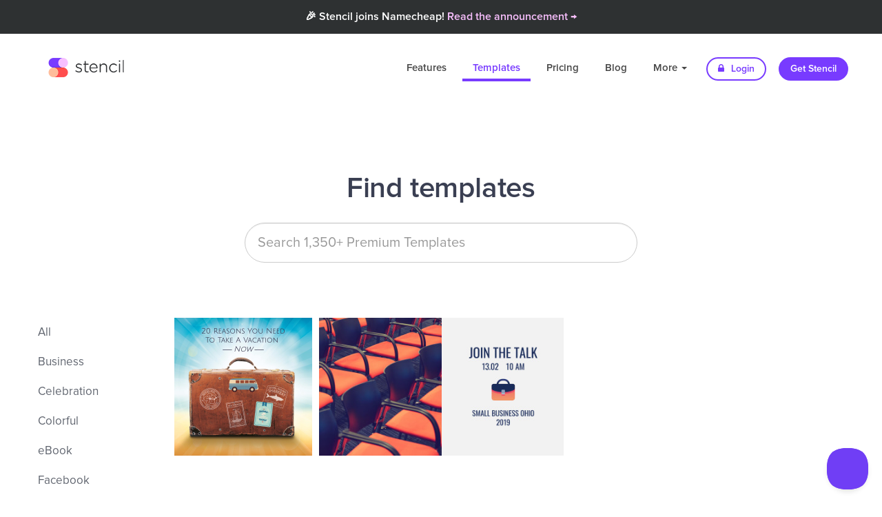

--- FILE ---
content_type: text/html; charset=UTF-8
request_url: https://getstencil.com/templates/keyword:luggage
body_size: 6926
content:
<!DOCTYPE html>
<html lang="en">
  <head>
    
    <!--
       _____ __                  _ __
      / ___// /____  ____  _____(_) /
      \__ \/ __/ _ \/ __ \/ ___/ / /
     ___/ / /_/  __/ / / / /__/ / /
    /____/\__/\___/_/ /_/\___/_/_/
    -->

    <title>2 &quot;Luggage&quot; Templates | Stencil</title>
    <link rel="apple-touch-icon" href="https://d3b1ak9ylguumf.cloudfront.net/stencil/app/static/images/icons/favicons/circle.120x120.png?h=a0c914ca&v=2020-08-19.00" sizes="120x120" />
    <link rel="apple-touch-icon" href="https://d3b1ak9ylguumf.cloudfront.net/stencil/app/static/images/icons/favicons/circle.152x152.png?h=8bba1fc6&v=2020-08-19.00" sizes="152x152" />
    <link rel="apple-touch-icon" href="https://d3b1ak9ylguumf.cloudfront.net/stencil/app/static/images/icons/favicons/circle.180x180.transparent.png?h=a0ac3150&v=2020-08-19.00" sizes="180x180" />
    <link rel="canonical" href="https://getstencil.com/templates/keyword:luggage" />
    <link rel="chrome-webstore-item" class="app" href="https://chrome.google.com/webstore/detail/bgjkdefgpgngdhagacbeajapgnoobjig" />
    <link rel="chrome-webstore-item" class="extension" href="https://chrome.google.com/webstore/detail/hgmhphfbdfbkokcfajipbmkcakmmepeb" />
    <link rel="dns-prefetch" href="https://d16vet56my3umi.cloudfront.net/" />
    <link rel="dns-prefetch" href="https://d26ifsg6yzkcom.cloudfront.net/" />
    <link rel="dns-prefetch" href="https://d3mnhso4gv2l51.cloudfront.net/" />
    <link rel="dns-prefetch" href="https://d3b1ak9ylguumf.cloudfront.net/" />
    <link rel="dns-prefetch" href="https://fonts.googleapis.com/" />
    <link rel="dns-prefetch" href="https://fonts.gstatic.com/" />
    <link rel="dns-prefetch" href="https://s3-us-west-2.amazonaws.com/" />
    <link rel="icon" href="https://d3b1ak9ylguumf.cloudfront.net/stencil/app/static/images/icons/favicons/circle.32x32.transparent.png?h=34ee67a7&v=2020-08-19.00" sizes="32x32" />
    <link rel="icon" href="https://d3b1ak9ylguumf.cloudfront.net/stencil/app/static/images/icons/favicons/circle.57x57.transparent.png?h=ab656c32&v=2020-08-19.00" sizes="57x57" />
    <link rel="icon" href="https://d3b1ak9ylguumf.cloudfront.net/stencil/app/static/images/icons/favicons/circle.76x76.png?h=516a8c92&v=2020-08-19.00" sizes="76x76" />
    <link rel="icon" href="https://d3b1ak9ylguumf.cloudfront.net/stencil/app/static/images/icons/favicons/circle.96x96.transparent.png?h=29dff721&v=2020-08-19.00" sizes="96x96" />
    <link rel="icon" href="https://d3b1ak9ylguumf.cloudfront.net/stencil/app/static/images/icons/favicons/circle.128x128.png?h=4a7e6b54&v=2020-08-19.00" sizes="128x128" />
    <link rel="icon" href="https://d3b1ak9ylguumf.cloudfront.net/stencil/app/static/images/icons/favicons/circle.192x192.transparent.png?h=f51b2a37&v=2020-08-19.00" sizes="192x192" />
    <link rel="icon" href="https://d3b1ak9ylguumf.cloudfront.net/stencil/app/static/images/icons/favicons/circle.228x228.transparent.png?h=36205496&v=2020-08-19.00" sizes="228x228" />
    <link rel="preconnect" href="https://d16vet56my3umi.cloudfront.net/" crossorigin />
    <link rel="preconnect" href="https://d26ifsg6yzkcom.cloudfront.net/" crossorigin />
    <link rel="preconnect" href="https://d3mnhso4gv2l51.cloudfront.net/" crossorigin />
    <link rel="preconnect" href="https://d3b1ak9ylguumf.cloudfront.net/" crossorigin />
    <link rel="preconnect" href="https://fonts.googleapis.com/" crossorigin />
    <link rel="preconnect" href="https://fonts.gstatic.com/" crossorigin />
    <link rel="preconnect" href="https://s3-us-west-2.amazonaws.com/" crossorigin />
    <link rel="shortcut icon" href="https://d3b1ak9ylguumf.cloudfront.net/stencil/app/static/images/icons/favicons/circle.192x192.transparent.png?h=f51b2a37&v=2020-08-19.00" sizes="196x196" />
    <link rel="stylesheet" type="text/css" href="https://d3b1ak9ylguumf.cloudfront.net/stencil/public/static/vendors/source/external/bootstrap/v3.3.6/dist/css/bootstrap.min.css?h=12d017d8&v=2020-08-19.00" />
    <link rel="stylesheet" type="text/css" href="https://d3b1ak9ylguumf.cloudfront.net/stencil/public/static/css/custom.css?h=7207db7c&v=2020-08-19.00" />
    <link rel="stylesheet" type="text/css" href="https://d3b1ak9ylguumf.cloudfront.net/stencil/public/static/css/helpers.css?h=778935f7&v=2020-08-19.00" />
    <link rel="stylesheet" type="text/css" href="https://d3b1ak9ylguumf.cloudfront.net/stencil/shared/static/vendors/source/external/Font-Awesome/v4.7.0/css/font-awesome.min.css?h=26955053&v=2020-08-19.00" />
    <link rel="stylesheet" type="text/css" href="https://d3b1ak9ylguumf.cloudfront.net/stencil/shared/static/vendors/source/internal/icons/v2019.12.19/30/styles.css?h=b75ea7d6&v=2020-08-19.00" />
    <meta charset="utf-8" />
    <meta http-equiv="X-UA-Compatible" content="IE=edge" />
    <meta name="author" content="Stencil" />
    <meta name="description" content="A collection of 2 templates that have been tagged with the keyword &quot;Luggage&quot;." />
    <meta name="google-site-verification" content="ZmN_102DoGQIZOf6Xi8AWQy-nHb40K46tKwy5cAEHyI" />
    <meta name="msapplication-config" content="/browserconfig.xml" />
    <meta name="msapplication-TileColor" content="#ffffff" />
    <meta name="msapplication-TileImage" content="https://d3b1ak9ylguumf.cloudfront.net/stencil/app/static/images/icons/favicons/circle.144x144.png?h=582fcee9&v=2020-08-19.00" />
    <meta name="p:domain_verify" content="132c168c1502c8d6919ff686c5933284" />
    <meta name="p:domain_verify" content="55d2793fb5c8ea63f1a3b0758be8328b" />
    <meta name="pinterest-rich-pin" content="false" />
    <meta name="robots" content="noindex" />
    <meta name="twitter:creator" content="@getstencil" />
    <meta name="twitter:description" content="A collection of 2 templates that have been tagged with the keyword &quot;Luggage&quot;." />
    <meta name="twitter:image" content="https://d3b1ak9ylguumf.cloudfront.net/stencil/public/static/images/og/app.jpg?h=4129f4af&amp;v=2020-08-19.00" />
    <meta name="twitter:image:alt" content="Stencil logo" />
    <meta name="twitter:site" content="@getstencil" />
    <meta name="twitter:title" content="2 &quot;Luggage&quot; Templates | Stencil" />
    <meta name="viewport" content="width=device-width, initial-scale=1" />
    <meta property="fb:app_id" content="1624389457682969" />
    <meta property="og:description" content="A collection of 2 templates that have been tagged with the keyword &quot;Luggage&quot;." />
    <meta property="og:image" content="https://d3b1ak9ylguumf.cloudfront.net/stencil/public/static/images/og/app.jpg?h=4129f4af&amp;v=2020-08-19.00" />
    <meta property="og:image:secure_url" content="https://d3b1ak9ylguumf.cloudfront.net/stencil/public/static/images/og/app.jpg?h=4129f4af&amp;v=2020-08-19.00" />
    <meta property="og:locale" content="en_US" />
    <meta property="og:site_name" content="Stencil" />
    <meta property="og:title" content="2 &quot;Luggage&quot; Templates | Stencil" />
    <meta property="og:type" content="website" />
    <meta property="og:url" content="https://getstencil.com/templates/keyword:luggage" />
    <!--<script
       src="https://api.annexsearch.com/widget.js"
       data-hostnames="help.getstencil.com getstencil.com"
       data-uuid="4b8d45a5-20c6-4eb3-ad5f-2acd33e11f85" defer></script>-->
    <script type="application/ld+json">{"@context": "https://schema.org","@type": "WebSite","name": "Stencil","url": "https://getstencil.com/","image": "https://getstencil.com/app/static/images/icons/favicons/circle.310x310.transparent.png"}
</script>

      
    <!-- Google Optimse Code for stopping content flicker -->
    <style>.async-hide { opacity: 0 !important} </style>
    <script>(function(a,s,y,n,c,h,i,d,e){s.className+=' '+y;h.start=1*new Date;
    h.end=i=function(){s.className=s.className.replace(RegExp(' ?'+y),'')};
    (a[n]=a[n]||[]).hide=h;setTimeout(function(){i();h.end=null},c);h.timeout=c;
    })(window,document.documentElement,'async-hide','dataLayer',4000,
    {'GTM-WT5Q56C':true});</script>
    <script type="text/javascript">
      (function(i,s,o,g,r,a,m){i['GoogleAnalyticsObject']=r;i[r]=i[r]||function(){
      (i[r].q=i[r].q||[]).push(arguments)},i[r].l=1*new Date();a=s.createElement(o),
      m=s.getElementsByTagName(o)[0];a.async=1;a.src=g;m.parentNode.insertBefore(a,m)
      })(window,document,'script','//www.google-analytics.com/analytics.js','ga');
      ga('create', 'UA-52542587-3', 'auto');
      ga('require', 'GTM-WT5Q56C');
      ga('send', 'pageview');
    </script>
        
    <script>
      (function(h,o,t,j,a,r){
        h.hj=h.hj||function(){(h.hj.q=h.hj.q||[]).push(arguments)};
        h._hjSettings={hjid:1271748,hjsv:6};
        a=o.getElementsByTagName('head')[0];
        r=o.createElement('script');r.async=1;
        r.src=t+h._hjSettings.hjid+j+h._hjSettings.hjsv;
        a.appendChild(r);
      })(window,document,'https://static.hotjar.com/c/hotjar-','.js?sv=');
    </script>
      <link rel="stylesheet" type="text/css" href="https://d3b1ak9ylguumf.cloudfront.net/stencil/public/static/vendors/source/external/owlcarousel/v2.2.1/assets/owl.carousel.min.css?h=de0dfbab&v=2020-08-19.00" />
    <link rel="stylesheet" type="text/css" href="https://d3b1ak9ylguumf.cloudfront.net/stencil/public/static/vendors/source/external/owlcarousel/v2.2.1/assets/owl.theme.default.min.css?h=275048a2&v=2020-08-19.00" />
    <link rel="stylesheet" type="text/css" href="https://d3b1ak9ylguumf.cloudfront.net/stencil/public/static/vendors/source/external/lightGallery/vx.x.x/css/lightgallery.css?h=f494cc61&v=2020-08-19.00" />
    <style type="text/css">

      /**
       * Plugin styles
       * 
       */
      div#bricks {
        overflow: hidden;
      }
      div#bricks div.brick {
        float: left;
        box-sizing: content-box;
        overflow: hidden;
        position: relative;
      }
      div#bricks div.brick img {
        display: block;
        width: auto;
        height: 100%;
      }

      /**
       * Form
       * 
       */
      div.input-container {
        width: 50%;
        margin: 0 auto 0 auto;
        min-width: 264px;
        position: relative;
      }
      div.input-container input {
        width: 100%;
      }
      div.input-container a.icon {
        position: absolute;
        right: 13px;
        top: 13px;
        font-size: 24px;
        border-radius: 100px 100px 100px 100px;
        height: 32px;
        width: 32px;
        line-height: 32px;
        text-align: center;
        color: #c7c6cb;
        transition: color 100ms linear;
      }
      div.input-container a.icon:hover {
        color: #1aa0e9;
      }

      /**
       * Page styles
       * 
       */
      div#bricks div.brick {
        margin: 0 10px 10px 0;
      }
      div#bricks div.brick a:hover div,
      div#bricks div.brick a:hover img {
        opacity: 0.7;
      }

      div#bricks div.brick a img {
        margin: 0 auto 0 auto;
      }
      div#bricks div.brick div.img {
        display: none;
        position: absolute;
        top: 0;
        right: 0;
        bottom: 0;
        left: 0;
        background-size: 100%;
        background-position: center center;
        background-repeat: no-repeat;
        transition: background-size 450ms;
      }
      div#bricks div.brick.cropped a img {
        visibility: hidden;
        pointer-events: none;
      }
      div#bricks div.brick.cropped a div.img {
        display: block;
      }
      div.pagination {
        display: block;
        text-align: center;
      }
      div.results.empty {
        text-align: center;
        color: #60656f;
      }
      div.results.empty div.icon {
        font-size: 96px;
      }
      div.results.empty p {
        font-size: 24px;
      }
    </style>
        <script type="application/ld+json">{"@context": "https://schema.org","@type": "BreadcrumbList","itemListElement": [{"name":"Stencil","item":"https://getstencil.com/","@type":"ListItem","position":1},{"name":"Templates","item":"https://getstencil.com/templates","@type":"ListItem","position":2}]}
</script>
  </head>
  <body class="templates">
      <div class="nc-banner">
       <div class="nc-banner-content mr-auto">
         <span class="text-light text-center">🎉 Stencil joins Namecheap! <a href="/namecheap-announcement" style="color:#F8BFFD;">Read the announcement &rarr;</a></span>
         
       </div>
    </div>


    <!-- <div class="nc-banner">
       <div class="nc-banner-content mr-auto">
         <span class="text-light text-center">🇺🇦 We stand with our friends and colleagues in Ukraine 🇺🇦<br /><a href="https://ukraine.ua/news/stand-with-ukraine/" style="color:#F8BFFD;">Support Ukraine in their time of need &rarr;</a></span>
       </div>
    </div> -->
    
    <div class="navbar-wrapper">
      <div class="container">
        <nav class="navbar navbar-dark navbar-static-top">
          <div class="container">
            <div class="navbar-header">
              <button type="button" class="navbar-toggle collapsed" data-toggle="collapse" data-target="#navbar" aria-expanded="false" aria-controls="navbar">
                <span class="sr-only">Toggle navigation</span>
                <span class="icon-bar"></span>
                <span class="icon-bar"></span>
                <span class="icon-bar"></span>
              </button>
              <a class="navbar-brand" href="/">Stencil</a>
            </div>
            <div id="navbar" class="navbar-collapse collapse">
              <ul class="nav navbar-nav navbar-right">
                <li class=""><a href="/features">Features</a></li>
                <li class="active"><a href="/templates">Templates</a></li>
                <li class=""><a href="/pricing" title="Pricing">Pricing</a></li>
                <li><a href="/blog" title="Blog">Blog</a></li>
                <li class="dropdown ">
                  <a href="#" class="dropdown-toggle" data-toggle="dropdown" role="button" aria-haspopup="true" aria-expanded="false">More <span class="caret"></span></a>
                  <ul class="dropdown-menu">
                    <li class=""><a href="/about" title="About">About</a></li>
                    <li class=""><a href="https://help.getstencil.com">Support</a></li>
                    <li class=""><a href="/faq" title="FAQ">FAQ</a></li>
                    <li class=""><a href="/customer-love" title="Customer Love">Customer Love</a></li>
                    <li class=""><a href="/stats" title="Fun Stats">Fun Stats</a></li>
                    <li role="separator" class="divider"></li>
                    <li><a href="/stencil-for-chrome" title="Stencil for Chrome"><img src="https://d3b1ak9ylguumf.cloudfront.net/stencil/public/static/images/chrome-icon-sm.png?h=88a29c4e&v=2020-08-19.00" class="dropdown-chrome-install" width="18"> &nbsp;Get Chrome Extension</a></li>
                    <li><a href="/stencil-for-firefox" title="Stencil for Firefox"><img src="https://d3b1ak9ylguumf.cloudfront.net/stencil/public/static/images/ff-icon-sm.png?h=18be0629&v=2020-08-19.00" class="dropdown-chrome-install" width="18"> &nbsp;Get Firefox Add-on</a></li>
                    <li><a href="/stencil-for-wordpress" title="Stencil for WordPress"> <i class="fa fa-wordpress" style="font-size:16px;color:#333;"></i> &nbsp;Get Stencil for WordPress</a></li>
                  </ul>
                </li>
                <li><a href="/login" class="btn btn-default btn-sm nav-other"><i class="fa fa-lock"></i> Login</a></li>
                <li><a href="/pricing" class="btn btn-primary btn-sm nav-other">Get Stencil</a></li>
              </ul>
            </div>
          </div>
        </nav>
      </div>
    </div>
    
    <section class="feature-section feature-section-center feature-section-stats template-header">
      <div class="container">
        <h1 class="title">Find templates</h1>
        <form id="search" autocomplete="off" stdt-query="">
          <div class="input-container">
            <input type="text" class="form-control template-search-input" placeholder="Search 1,350+ Premium Templates" value="" />
            <a class="icon search fa fa-search hidden" href="#"></a>
                        <a class="icon clear fa fa-times-circle hidden" href="#"></a>
          </div>
      </div><!-- /.container -->
    </section>

    <section style="padding-top: 30px;">

      <div class="container-fluid">

        <!-- Categories -->
        <div class="col-md-3 col-lg-2">
          <ul class="feature-sub-list">
            <li><a href="/templates" title="All templates">All</a></li>
                          <li><a href="/templates/business" title="Business templates">Business</a></li>
                          <li><a href="/templates/celebration" title="Celebration templates">Celebration</a></li>
                          <li><a href="/templates/colorful" title="Colorful templates">Colorful</a></li>
                          <li><a href="/templates/ebook" title="eBook templates">eBook</a></li>
                          <li><a href="/templates/facebook" title="Facebook templates">Facebook</a></li>
                          <li><a href="/templates/facebook-cover" title="Facebook Cover templates">Facebook Cover</a></li>
                          <li><a href="/templates/fitness" title="Fitness templates">Fitness</a></li>
                          <li><a href="/templates/holiday" title="Holiday templates">Holiday</a></li>
                          <li><a href="/templates/instagram" title="Instagram templates">Instagram</a></li>
                          <li><a href="/templates/instagram-story" title="Instagram Story templates">Instagram Story</a></li>
                          <li><a href="/templates/outlines" title="Outlines templates">Outlines</a></li>
                          <li><a href="/templates/pinterest" title="Pinterest templates">Pinterest</a></li>
                          <li><a href="/templates/promotional" title="Promotional templates">Promotional</a></li>
                          <li><a href="/templates/quotes" title="Quotes templates">Quotes</a></li>
                          <li><a href="/templates/social-media" title="Social Media templates">Social Media</a></li>
                          <li><a href="/templates/twitter" title="Twitter templates">Twitter</a></li>
                          <li><a href="/templates/zoom-virtual-background" title="Zoom Virtual Background templates">Zoom Virtual Background</a></li>
                      </ul> 
        </div><!-- /.col-md-3 -->

        <!-- Templates -->
        <div class="col-md-9 col-lg-10">
          <div class="container template-holder">
                                      <div id="bricks">
                                  <div class="brick item" data-w="1080" data-h="1080" id="brick-clb75pvv" stdt-aspectratio="1">
                    <a href="/templates/20-reasons-you-need-a-vacation-b73fe1ca" title="20 reasons you need a vacation">
                      <div class="img" style="background-image: url('https://d16vet56my3umi.cloudfront.net/dtrjyhj9q/image/upload/w_400/s3/img0a16b1e13');"></div>
                      <img data-src="https://d16vet56my3umi.cloudfront.net/dtrjyhj9q/image/upload/w_400/s3/img0a16b1e13" class="lazy" src="[data-uri]" alt="20 reasons you need a vacation" />
                                          </a>
                  </div>
                                                    <div class="brick item" data-w="1200" data-h="675" id="brick-3sbk6963" stdt-aspectratio="1.7777777777778">
                    <a href="/templates/join-the-talk-small-business-ohio-5wt936n6" title="Join the talk - Small business Ohio">
                      <div class="img" style="background-image: url('https://d16vet56my3umi.cloudfront.net/dtrjyhj9q/image/upload/w_400/s3/img0ax7e7twu');"></div>
                      <img data-src="https://d16vet56my3umi.cloudfront.net/dtrjyhj9q/image/upload/w_400/s3/img0ax7e7twu" class="lazy" src="[data-uri]" alt="Join the talk - Small business Ohio" />
                                          </a>
                  </div>
                                                </div>
                      </div>
        </div>
      </div>
        
    </section>


    <section class="footer-section footer-section-dark">
    <div class="container">
        <div class="row eqh fs-equalize-element">
              <div class="col-md-2">
                <h6>Company</h6>
                <a href="/about" title="About">About</a>
               <!--  <div class="tooltip fade right in">
                    <div class="tooltip-arrow"></div>
                    <div class="tooltip-inner careers-tooltip">
                        <a href="/careers" title="Careers">We're hiring!</a>
                    </div>
                </div> -->
                <a href="/careers" title="Careers">Careers</a>
                <a href="/press" title="Press">Press</a>
                <a href="/pricing" title="Pricing">Pricing</a>
                <a href="/customer-love" title="Customer Love">Customer Love</a>
                <a href="/blog" title="Blog">Blog</a>
                <a href="/partners" title="Partners">Partners</a>
                <br />
            </div><!-- Company -->

            <div class="col-md-2">
                <h6>Features</h6>
                <!--<a href="/app">Try Stencil free</a>-->
                <a href="/features/photos" title="Photos">Photos</a>
                <a href="/features/icons" title="Icons">Icons</a>
                <a href="/features/templates" title="Templates">Templates</a>
                <!-- Quotes 123 -->
                <!-- <a href="/features/quotes" title="Quotes">Quotes</a> -->
                <a href="/features/instant-resizing" title="Instant Resizing">Instant Resizing</a>
                <a href="/features/preset-sizes" title="Preset Sizes">Preset Sizes</a>
                <a href="/features/google-fonts" title="Google Fonts">Google Fonts</a>
                <a href="/features/font-uploads" title="Font Uploads">Font Uploads</a>
                <a href="/features/color-picker" title="Color Picker">Color Picker</a>
                <a href="/features/image-cropping" title="Image Cropping">Image Cropping</a>
                <a href="/features/photo-adjustments" title="Photo Adjustments">Photo Adjustments</a>
                <a href="/features/filters" title="Filters">Filters</a>
                <a href="/features/facebook-ad-grid" title="Facebook Ad Grid">Facebook Ad Grid</a>
                <a href="/features/safe-areas" title="Safe Areas">Safe Areas</a>
                <br />
            </div><!-- Features (column 1) -->

             <div class="col-md-2" style="padding-top:34px;">
                <a href="/features/social-sharing" title="Social Sharing">Social Sharing</a>
                <a href="/features/instagram-sms" title="Instagram SMS">Instagram SMS</a>
                <a href="/features/schedule" title="Schedule">Schedule</a>
                <a href="/features/high-resolution-downloads" title="High-Res Downloads">High-Res Downloads</a>
                <a href="/features/live-previews" title="Live Previews">Live Previews</a>
                <a href="/features/bitly-links" title="Bit.ly Links">Bit.ly Links</a>
                <a href="/features/image-uploads" title="Image Uploads">Image Uploads</a>
                <a href="/features/logo-watermarks" title="Logos / Watermarks">Logos / Watermarks</a>
                <a href="/features/favorites" title="Favorites">Favorites</a>
                <a href="/features/collections" title="Collections">Collections</a>
                <a href="/features/safe-areas" title="Safe Areas">Safe Areas</a>
                <a href="/features/color-picker" title="Color Picker">Color Picker</a>
                <a href="/features/bitly-links" title="Bit.ly Links">Bit.ly Links</a>
                <br />
            </div><!-- Features (column 2) -->

            <div class="col-md-2">
                <h6>Info</h6>
                <!--<a href="/app">Try Stencil free</a>-->
                <a href="/templates" title="Templates">Templates</a>
                <a href="/faq" title="FAQ">FAQ</a>
                <a href="/stats" title="Fun Stats">Fun Stats</a>
                <a href="/integrations" title="Integrations">Integrations</a>
                <a href="/canva-vs-stencil" title="Canvas vs. Stencil">Canva vs. Stencil</a>
                <a href="/crello-vs-stencil" title="Crello vs. Stencil">Crello vs. Stencil</a>
                <a href="/easil-vs-stencil" title="Easil vs. Stencil">Easil vs. Stencil</a>
                <a href="/photoshop-vs-stencil" title="Photoshop vs. Stencil">Photoshop vs. Stencil</a>
                <a href="/picmonkey-vs-stencil" title="PicMonkey vs. Stencil">PicMonkey vs. Stencil</a>
                <a href="/create/facebook-cover-photos" title="Facebook Cover Photos">Facebook Cover Photos</a>
                <a href="/create/twitter-cover-photos" title="Twitter Cover Photos">Twitter Cover Photos</a>
                <a href="/create/youtube-channel-art" title="YouTube Channel Art">YouTube Channel Art</a>
                <a href="/create/t-shirt-designs" title="T-Shirt Designs">T-Shirt Designs</a>
                <a href="/create/zoom-virtual-background" title="Zoom Virtual Background">Zoom Virtual Backgrounds</a>
                <a href="/create">Use Cases</a>
                <a href="/social-sizes" title="Social Image Size Guide">Social Image Size Guide</a>
                <br />
            </div><!-- Info -->

            <div class="col-md-2">
                <h6>Support</h6>
                                <a href="https://help.getstencil.com/" target="_blank" title="Help">Help</a>
                <a href="/contact" title="Contact us">Contact us</a>
                <a href="/terms" title="Terms of Use">Terms of Use</a>
                <a href="/privacy" title="Privacy Policy">Privacy Policy</a>
                <a href="mailto:support@getstencil.com?subject=bug-bounty" title="Bug Bounty" target="_blank">Bug Bounty</a>
                <br />
            </div><!-- Support -->

            <div class="col-md-2">
                <h6>Apps</h6>
                <a href="/app">Stencil for Web</a>
                <a href="/stencil-for-chrome" title="Stencil for Chrome">Stencil for Chrome</a>
                <a href="/stencil-for-firefox" title="Stencil for Firefox">Stencil for Firefox</a>
                <a href="/stencil-for-wordpress" title="Stencil for WordPress">Stencil for WordPress</a>
                <br />
            </div><!-- Apps -->

        </div>

        <div class="footer-bottom">
            <div id="powered-by-nc">
                <a href="https://www.namecheap.com/visual/stencil/" class="nc-footer-logo"><img src="https://d3b1ak9ylguumf.cloudfront.net/stencil/public/static/images/logo-nc-footer-wh.png?h=3b918a9f&v=2020-08-19.00" alt="Namecheap" /></a>
                <a href="https://visual.com" class="nc-footer-logo"><img src="https://d3b1ak9ylguumf.cloudfront.net/stencil/public/static/images/logo-visual-footer-wh.png?h=2a62dd57&v=2020-08-19.00" alt="Visual" /></a>
            </div>
            <div class="clear"></div>

            <p class="copyright float-left">Stencil - All rights reserved &copy; 2026</p>
            <div class="social float-right" style="margin-top:-10px;">
                <a href="https://www.facebook.com/GetStencil" target="_blank" title="Stencil on Facebook"><i class="fa fa-facebook"></i></a>
                <a href="https://twitter.com/getstencil" target="_blank" title="Stencil on Twitter"><i class="fa fa-twitter"></i></a>
                <a href="https://www.youtube.com/channel/UCrL64kPyzcydMinzy_A20Sw" target="_blank" title="Stencil on YouTube"><i class="fa fa-youtube-play"></i></a>
                <a href="https://www.pinterest.com/getstencil" target="_blank" title="Stencil on Pinterest"><i class="fa fa-pinterest-p"></i></a>
                <a href="https://www.instagram.com/getstencil/" target="_blank" title="Stencil on Instagram"><i class="fa fa-instagram"></i></a>
            </div>
        </div>
    </div>
</section>
        <script src="https://getstencil.com/stencil/public/static/compiled/public.08a2c3cef9af4d31cef0ba784673a2b7.js" type="text/javascript"></script>
    
    <!-- Facebook Tracking Pixel -->
    <script type="text/javascript">
        !function(f,b,e,v,n,t,s){if(f.fbq)return;n=f.fbq=function(){n.callMethod?
        n.callMethod.apply(n,arguments):n.queue.push(arguments)};if(!f._fbq)f._fbq=n;
        n.push=n;n.loaded=!0;n.version='2.0';n.queue=[];t=b.createElement(e);t.async=!0;
        t.src=v;s=b.getElementsByTagName(e)[0];s.parentNode.insertBefore(t,s)}(window,
        document,'script','//connect.facebook.net/en_US/fbevents.js');
        fbq('init', '582765011821343');
        fbq('track', "PageView");
    </script>
    <noscript><img height="1" width="1" style="display:none" src="https://www.facebook.com/tr?id=582765011821343&amp;ev=PageView&amp;noscript=1"/></noscript>
    
    <!-- Tapfiliate -->
    <script src="https://static.tapfiliate.com/tapfiliate.js" type="text/javascript" async></script>
    <script type="text/javascript">
        window['TapfiliateObject'] = i = 'tap';
        window[i] = window[i] || function() {
            (window[i].q = window[i].q || []).push(arguments);
        };
        if (window.tap !== undefined) {
            tap('create', '2517-0f49db');
            tap('detectClick');
        }
    </script>
    
    <!-- HelpScout Beacon 2.0 -->
    <script type="text/javascript">!function(e,t,n){function a(){var e=t.getElementsByTagName("script")[0],n=t.createElement("script");n.type="text/javascript",n.async=!0,n.src="https://beacon-v2.helpscout.net",e.parentNode.insertBefore(n,e)}if(e.Beacon=n=function(t,n,a){e.Beacon.readyQueue.push({method:t,options:n,data:a})},n.readyQueue=[],"complete"===t.readyState)return a();e.attachEvent?e.attachEvent("onload",a):e.addEventListener("load",a,!1)}(window,document,window.Beacon||function(){});</script>
    <script type="text/javascript">
        if (window.Beacon !== undefined) {
            window.Beacon('init', '59ca77ed-c9aa-4617-a34a-361877e28783');
            $('.helpscout-open').click(function(event) {
                event.preventDefault();
                window.Beacon('open');
            });
        }
    </script>
  </body>
</html>
